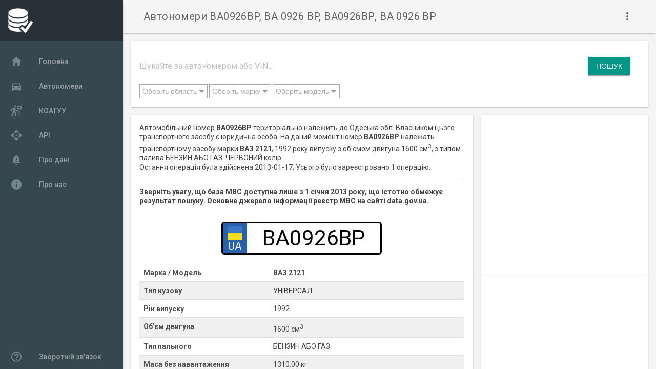

--- FILE ---
content_type: text/html; charset=UTF-8
request_url: https://e-data.com.ua/number/view/2090/
body_size: 7358
content:
<!doctype html>
<html lang="uk">
    <head>
        <meta charset="utf-8">
        <meta name="viewport" content="width=device-width, initial-scale=1.0, minimum-scale=1.0">
        <title>Автономери BA0926BP, BA 0926 BP, ВА0926ВР, ВА 0926 ВР | E-data</title>
        <meta name="description" content="Автономери BA0926BP, BA 0926 BP, ВА0926ВР, ВА 0926 ВР">
        <meta name="mobile-web-app-capable" content="yes">
        <meta name="theme-color" content="#3372DF">
        <link rel="icon" sizes="128x128" href="/favicon.png">
        <link rel="shortcut icon" href="/favicon.png">
        <link rel="preconnect" href="//fonts.googleapis.com" />
        <link rel="preconnect" href="//fonts.gstatic.com" />
        <link rel="stylesheet" href="https://fonts.googleapis.com/css?family=Roboto:regular,bold,italic,thin,light,bolditalic,black,medium&display=swap">
        <link rel="stylesheet" href="https://fonts.googleapis.com/icon?family=Material+Icons&display=swap">
        <!-- Global site tag (gtag.js) - Google Analytics -->
<script async src="https://www.googletagmanager.com/gtag/js?id=UA-178455226-1"></script>
<script>
    window.dataLayer = window.dataLayer || [];
    function gtag(){dataLayer.push(arguments);}
    gtag('js', new Date());
    gtag('config', 'UA-178455226-1');
</script>        <script async src="https://pagead2.googlesyndication.com/pagead/js/adsbygoogle.js?client=ca-pub-3707388681852108" crossorigin="anonymous"></script>        <link rel="stylesheet" type="text/css" href="/css/head1753821213.min.css" />
<script type="application/javascript" src="/js/head1643487895.min.js"></script>
<script type="application/ld+json">{"@context":"http:\/\/schema.org","@type":"Article","name":"BA0926BP","keywords":["BA0926BP","BA 0926 BP","ВА0926ВР","ВА 0926 ВР"],"articleBody":"Автомобільний номер <strong>BA0926BP<\/strong> територіально належить до Одеська обл.\n    Власником цього транспортного засобу є юридична особа.\n    На даний момент номер <strong>BA0926BP<\/strong> належать транспортному засобу марки\n    <strong>ВАЗ 2121<\/strong>,\n    1992 року випуску з об'ємом двигуна 1600 см<sup>3<\/sup>, з типом палива БЕНЗИН АБО ГАЗ.\n    ЧЕРВОНИЙ колір.\n    <br\/>Остання операція була здійснена 2013-01-17.\n    Усього було зареєстровано 1 операцію.","author":{"@context":"http:\/\/schema.org","@type":"Organization","name":"Реєстр МВС","address":"data.gov.ua"},"creator":{"@context":"http:\/\/schema.org","@type":"Organization","name":"Реєстр МВС","address":"data.gov.ua"},"dateModified":"2021-04-05T22:02:48+0300"}</script></head>
    <body>
        <div class="dataua-layout mdl-layout mdl-js-layout mdl-layout--fixed-drawer mdl-layout--fixed-header">
            <header class="dataua-header mdl-layout__header mdl-color--grey-100 mdl-color-text--grey-700">
                <div class="mdl-layout__header-row">
                    <h1 class="mdl-layout-title dataua-title">Автономери BA0926BP, BA 0926 BP, ВА0926ВР, ВА 0926 ВР</h1>
                    <div class="mdl-layout-spacer"></div>
                    <button class="mdl-button mdl-js-button mdl-js-ripple-effect mdl-button--icon" id="hdrbtn">
                        <i class="material-icons">more_vert</i>
                    </button>
                    <ul class="mdl-menu mdl-js-menu mdl-js-ripple-effect mdl-menu--bottom-right" for="hdrbtn">
                        <li class="social">
    <a class="fbk mdl-shadow--2dp" href="https://www.facebook.com/edata.com.ua/" rel="nofollow noopener" target="_blank"></a>
</li>
<li class="social">
    <a class="twr mdl-shadow--2dp" href="https://twitter.com/dataUA4" rel="nofollow noopener" target="_blank"></a>
</li>
                        <!--<li class="mdl-menu__item">About</li>-->
                    </ul>
                </div>
            </header>
            <div class="dataua-drawer mdl-layout__drawer mdl-color--blue-grey-900 mdl-color-text--blue-grey-50">
                <header class="dataua-drawer-header">
                    <img src="/img/logo_white.png" class="dataua-avatar"></header>
                <nav class="dataua-navigation mdl-navigation mdl-color--blue-grey-800"><a class="mdl-navigation__link" href="/">
                                <i class="mdl-color-text--blue-grey-400 material-icons" role="presentation">home</i>Головна                            </a><a class="mdl-navigation__link" href="/number/list/">
                                <i class="mdl-color-text--blue-grey-400 material-icons" role="presentation">directions_car</i>Автономери                            </a><a class="mdl-navigation__link" href="/koatuu/">
                                <i class="mdl-color-text--blue-grey-400 material-icons" role="presentation">follow_the_signs</i>КОАТУУ                            </a><a class="mdl-navigation__link" href="/api/">
                                <i class="mdl-color-text--blue-grey-400 material-icons" role="presentation">api</i>API                            </a><a class="mdl-navigation__link" href="/info/faq/">
                                <i class="mdl-color-text--blue-grey-400 material-icons" role="presentation">notification_important</i>Про дані                            </a><a class="mdl-navigation__link" href="/info/about/">
                                <i class="mdl-color-text--blue-grey-400 material-icons" role="presentation">info</i>Про нас                            </a><div class="mdl-layout-spacer"></div>
                    <a class="mdl-navigation__link" href="/info/feedback/"><i class="mdl-color-text--blue-grey-400 material-icons" role="presentation">help_outline</i>Зворотній зв'язок</a>
                </nav>
            </div>
            <main class="mdl-layout__content mdl-color--grey-100">
                <div class="mdl-grid dataua-content">
    <section class="section--center mdl-grid mdl-grid--no-spacing mdl-shadow--2dp mdl-cell mdl-cell--12-col mdl-color--white">
    <div class="mdl-card__supporting-text">
        <form action="/number/search/" method="GET" class="search">
            <div class="mdl-textfield mdl-js-textfield mdl-textfield--floating-label search">
                <input class="mdl-textfield__input" id="searchtext" type="search" name="search" value="">
                <label class="mdl-textfield__label" for="searchtext">Шукайте за автономером або VIN...</label>
            </div>
            <div class="search-button-container">
                <input class="mdl-button mdl-js-button mdl-button--raised mdl-button--colored" type="submit" value="Пошук" />
            </div>
            <select id="s-regions" multiple="multiple" name="region[]" size="1" class="mdl-button"><option value="1">АР Крим</option><option value="2">Волинська</option><option value="3">Вінницька</option><option value="4">Дніпропетровська</option><option value="5">Донецька</option><option value="6">Житомирська</option><option value="7">Закарпатська</option><option value="8">Запорізька</option><option value="9">Івано-Франківська</option><option value="10">Київ</option><option value="11">Київська</option><option value="12">Кіровоградська</option><option value="13">Луганська</option><option value="14">Львівська</option><option value="15">Миколаївська</option><option value="16">Одеська</option><option value="17">Полтавська</option><option value="18">Рівненська</option><option value="19">Севастополь</option><option value="20">Сумська</option><option value="21">Тернопільська</option><option value="22">Харківська</option><option value="23">Херсонська</option><option value="24">Хмельницька</option><option value="25">Черкаська</option><option value="26">Чернівецька</option><option value="27">Чернігівська</option></select>
            <select id="s-vendors" multiple="multiple" name="vendor[]" size="1" class="mdl-button"><option value="8">VOLKSWAGEN</option><option value="9">ВАЗ</option><option value="16">RENAULT</option><option value="5">MERCEDES-BENZ</option><option value="2">TOYOTA</option><option value="3">SKODA</option><option value="11">FORD</option><option value="14">OPEL</option><option value="13">HYUNDAI</option><option value="38">NISSAN</option><option value="37">BMW</option><option value="31">AUDI</option><option value="32">CHEVROLET</option><option value="15">DAEWOO</option><option value="25">MITSUBISHI</option><option value="54">KIA</option><option value="35">ЗАЗ</option><option value="43">MAZDA</option><option value="19">HONDA</option><option value="18">PEUGEOT</option><option value="24">ГАЗ</option><option value="7">FIAT</option><option value="4">CITROEN</option><option value="17">VOLVO</option><option value="6">LEXUS</option><option value="51">DAF</option><option value="29">MAN</option><option value="28">SUZUKI</option><option value="33">SUBARU</option><option value="21">CHERY</option></select>
            <select id="s-models" multiple="multiple" name="model[]" size="1" class="mdl-button"><option value="274">VOLKSWAGEN PASSAT</option><option value="62">VOLKSWAGEN GOLF</option><option value="3">SKODA OCTAVIA</option><option value="52">DAEWOO LANOS</option><option value="685">RENAULT MEGANE</option><option value="8">VOLKSWAGEN TRANSPORTER</option><option value="112">CHEVROLET AVEO</option><option value="72">RENAULT KANGOO</option><option value="164">FORD FOCUS</option><option value="229">SKODA FABIA</option><option value="129">TOYOTA CAMRY</option><option value="37">VOLKSWAGEN CADDY</option><option value="1109">OPEL ASTRA</option><option value="67">AUDI A6</option><option value="20">RENAULT TRAFIC</option><option value="247">HYUNDAI TUCSON</option><option value="83">BMW X5</option><option value="534">TOYOTA RAV4</option><option value="69">CHEVROLET LACETTI</option><option value="846">AUDI A4</option><option value="43">MITSUBISHI OUTLANDER</option><option value="322">VOLKSWAGEN JETTA</option><option value="195">MITSUBISHI LANCER</option><option value="141">OPEL VIVARO</option><option value="599">KIA SPORTAGE</option><option value="17">OPEL VECTRA</option><option value="131">MAZDA 6</option><option value="61">HYUNDAI ACCENT</option><option value="465">TOYOTA COROLLA</option><option value="35">FIAT DOBLO</option></select>
        </form>
    </div>
</section>
<script type="text/javascript">
    let defaultVendor = [];
    let defaultModel = [];defaultVendor.push({
            "value": 8,
            "name": "VOLKSWAGEN",
            "checked": false
        });defaultVendor.push({
            "value": 9,
            "name": "ВАЗ",
            "checked": false
        });defaultVendor.push({
            "value": 16,
            "name": "RENAULT",
            "checked": false
        });defaultVendor.push({
            "value": 5,
            "name": "MERCEDES-BENZ",
            "checked": false
        });defaultVendor.push({
            "value": 2,
            "name": "TOYOTA",
            "checked": false
        });defaultVendor.push({
            "value": 3,
            "name": "SKODA",
            "checked": false
        });defaultVendor.push({
            "value": 11,
            "name": "FORD",
            "checked": false
        });defaultVendor.push({
            "value": 14,
            "name": "OPEL",
            "checked": false
        });defaultVendor.push({
            "value": 13,
            "name": "HYUNDAI",
            "checked": false
        });defaultVendor.push({
            "value": 38,
            "name": "NISSAN",
            "checked": false
        });defaultVendor.push({
            "value": 37,
            "name": "BMW",
            "checked": false
        });defaultVendor.push({
            "value": 31,
            "name": "AUDI",
            "checked": false
        });defaultVendor.push({
            "value": 32,
            "name": "CHEVROLET",
            "checked": false
        });defaultVendor.push({
            "value": 15,
            "name": "DAEWOO",
            "checked": false
        });defaultVendor.push({
            "value": 25,
            "name": "MITSUBISHI",
            "checked": false
        });defaultVendor.push({
            "value": 54,
            "name": "KIA",
            "checked": false
        });defaultVendor.push({
            "value": 35,
            "name": "ЗАЗ",
            "checked": false
        });defaultVendor.push({
            "value": 43,
            "name": "MAZDA",
            "checked": false
        });defaultVendor.push({
            "value": 19,
            "name": "HONDA",
            "checked": false
        });defaultVendor.push({
            "value": 18,
            "name": "PEUGEOT",
            "checked": false
        });defaultVendor.push({
            "value": 24,
            "name": "ГАЗ",
            "checked": false
        });defaultVendor.push({
            "value": 7,
            "name": "FIAT",
            "checked": false
        });defaultVendor.push({
            "value": 4,
            "name": "CITROEN",
            "checked": false
        });defaultVendor.push({
            "value": 17,
            "name": "VOLVO",
            "checked": false
        });defaultVendor.push({
            "value": 6,
            "name": "LEXUS",
            "checked": false
        });defaultVendor.push({
            "value": 51,
            "name": "DAF",
            "checked": false
        });defaultVendor.push({
            "value": 29,
            "name": "MAN",
            "checked": false
        });defaultVendor.push({
            "value": 28,
            "name": "SUZUKI",
            "checked": false
        });defaultVendor.push({
            "value": 33,
            "name": "SUBARU",
            "checked": false
        });defaultVendor.push({
            "value": 21,
            "name": "CHERY",
            "checked": false
        });defaultModel.push({
            "value": 274,
            "name": "VOLKSWAGEN PASSAT",
            "checked": false
        });defaultModel.push({
            "value": 62,
            "name": "VOLKSWAGEN GOLF",
            "checked": false
        });defaultModel.push({
            "value": 3,
            "name": "SKODA OCTAVIA",
            "checked": false
        });defaultModel.push({
            "value": 52,
            "name": "DAEWOO LANOS",
            "checked": false
        });defaultModel.push({
            "value": 685,
            "name": "RENAULT MEGANE",
            "checked": false
        });defaultModel.push({
            "value": 8,
            "name": "VOLKSWAGEN TRANSPORTER",
            "checked": false
        });defaultModel.push({
            "value": 112,
            "name": "CHEVROLET AVEO",
            "checked": false
        });defaultModel.push({
            "value": 72,
            "name": "RENAULT KANGOO",
            "checked": false
        });defaultModel.push({
            "value": 164,
            "name": "FORD FOCUS",
            "checked": false
        });defaultModel.push({
            "value": 229,
            "name": "SKODA FABIA",
            "checked": false
        });defaultModel.push({
            "value": 129,
            "name": "TOYOTA CAMRY",
            "checked": false
        });defaultModel.push({
            "value": 37,
            "name": "VOLKSWAGEN CADDY",
            "checked": false
        });defaultModel.push({
            "value": 1109,
            "name": "OPEL ASTRA",
            "checked": false
        });defaultModel.push({
            "value": 67,
            "name": "AUDI A6",
            "checked": false
        });defaultModel.push({
            "value": 20,
            "name": "RENAULT TRAFIC",
            "checked": false
        });defaultModel.push({
            "value": 247,
            "name": "HYUNDAI TUCSON",
            "checked": false
        });defaultModel.push({
            "value": 83,
            "name": "BMW X5",
            "checked": false
        });defaultModel.push({
            "value": 534,
            "name": "TOYOTA RAV4",
            "checked": false
        });defaultModel.push({
            "value": 69,
            "name": "CHEVROLET LACETTI",
            "checked": false
        });defaultModel.push({
            "value": 846,
            "name": "AUDI A4",
            "checked": false
        });defaultModel.push({
            "value": 43,
            "name": "MITSUBISHI OUTLANDER",
            "checked": false
        });defaultModel.push({
            "value": 322,
            "name": "VOLKSWAGEN JETTA",
            "checked": false
        });defaultModel.push({
            "value": 195,
            "name": "MITSUBISHI LANCER",
            "checked": false
        });defaultModel.push({
            "value": 141,
            "name": "OPEL VIVARO",
            "checked": false
        });defaultModel.push({
            "value": 599,
            "name": "KIA SPORTAGE",
            "checked": false
        });defaultModel.push({
            "value": 17,
            "name": "OPEL VECTRA",
            "checked": false
        });defaultModel.push({
            "value": 131,
            "name": "MAZDA 6",
            "checked": false
        });defaultModel.push({
            "value": 61,
            "name": "HYUNDAI ACCENT",
            "checked": false
        });defaultModel.push({
            "value": 465,
            "name": "TOYOTA COROLLA",
            "checked": false
        });defaultModel.push({
            "value": 35,
            "name": "FIAT DOBLO",
            "checked": false
        });let textOpt = {
        selectedOptions: " обрано",
        selectedLength: 50,
        selectedVendors: []
    };
    $(function () {
        $("#s-regions").multiselect({
            columns: 3,
            placeholder: "Оберіть область",
            search: true,
            texts: textOpt,
            searchOptions: {
                "default": "Оберіть область"
            },
            selectAll: true
        });
        $("#s-vendors").multiselect({
            columns: 3,
            placeholder: "Оберіть марку",
            search: true,
            texts: textOpt,
            onOptionClick: function (list, input) {
                let vendorId = $(input).val();
                if (textOpt.selectedVendors.indexOf(vendorId) >= 0) {
                    textOpt.selectedVendors = textOpt.selectedVendors.filter(function(value, index, arr){
                        return value != vendorId;
                    });
                } else {
                    textOpt.selectedVendors.push(vendorId);
                }
            },
            onControlClose: function (list) {
                if (textOpt.selectedVendors.length > 0) {
                    $.ajax({
                        url: "/api/v1/model/byvendor/",
                        method: "GET",
                        data: {"vendor": textOpt.selectedVendors},
                        dataType: "json"
                    }).done(function (data) {
                        let options = [];
                        for (let i in data.data) {
                            let model = data.data[i];
                            options.push({
                                "value": model.id,
                                "name": model.vendor_name + " " + model.name,
                                "checked": false
                            });
                        }
                        $("#s-models").multiselect('loadOptions', options);
                    });
                }
            },
            searchOptions: {
                "default": "Введіть текст для пошуку",
                "onSearch": function (select, search) {
                    if (search) {
                        $.ajax({
                            url: "/api/v1/vendor/search/",
                            method: "GET",
                            data: {"search": search, "limit": 200},
                            dataType: "json"
                        }).done(function (data) {
                            let options = [];
                            for (let i in data.data) {
                                let vendor = data.data[i];
                                options.push({
                                    "value": vendor.id,
                                    "name": vendor.name,
                                    "checked": false
                                });
                            }
                            $("#s-vendors").multiselect('loadOptions', options);
                            textOpt.selectedVendors = [];
                        });
                    } else {
                        $("#s-vendors").multiselect('loadOptions', defaultVendor);
                    }
                }
            },
            selectAll: true
        });
        $("#s-models").multiselect({
            columns: 3,
            placeholder: "Оберіть модель",
            search: true,
            texts: textOpt,
            searchOptions: {
                "default": "Введіть текст для пошуку",
                "delay": 500,
                "onSearch": function (select, search) {
                    if (search) {
                        $.ajax({
                            url: "/api/v1/model/search/",
                            method: "GET",
                            data: {"search": search, "limit": 200},
                            dataType: "json"
                        }).done(function (data) {
                            let options = [];
                            for (let i in data.data) {
                                let model = data.data[i];
                                options.push({
                                    "value": model.id,
                                    "name": model.vendor_name + " " + model.name,
                                    "checked": false
                                });
                            }
                            $("#s-models").multiselect('loadOptions', options);
                        });
                    } else {
                        $("#s-models").multiselect('loadOptions', defaultModel);
                    }
                }
            },
            selectAll: true
        });
        function setColumnCount() {
            let opt = $('.ms-options ul');
            if (window.innerWidth < 500) {
                opt.css({"column-count": 1, "-webkit-column-count": 1, "-moz-column-count": 1});
            } else if (window.innerWidth < 700) {
                opt.css({"column-count": 2, "-webkit-column-count": 2, "-moz-column-count": 2});
            } else {
                opt.css({"column-count": 3, "-webkit-column-count": 3, "-moz-column-count": 3});
            }
        }
        $(document).ready(setColumnCount);
        $(window).resize(setColumnCount);
    });
</script>
<section class="section--center mdl-grid mdl-grid--no-spacing mdl-shadow--2dp mdl-cell mdl-cell--8-col mdl-color--white"><div class="mdl-card__supporting-text">
            Автомобільний номер <strong>BA0926BP</strong> територіально належить до Одеська обл.
    Власником цього транспортного засобу є юридична особа.
    На даний момент номер <strong>BA0926BP</strong> належать транспортному засобу марки
    <strong>ВАЗ 2121</strong>,
    1992 року випуску з об'ємом двигуна 1600 см<sup>3</sup>, з типом палива БЕНЗИН АБО ГАЗ.
    ЧЕРВОНИЙ колір.
    <br/>Остання операція була здійснена 2013-01-17.
    Усього було зареєстровано 1 операцію.            <hr/><strong>Зверніть увагу, що база МВС доступна лише з 1 січня 2013 року, що істотно обмежує результат пошуку.
            Основне джерело інформації реєстр МВС на сайті data.gov.ua.</strong>
        </div><div class="mdl-card__supporting-text">
        <div class="number">
            <div class="flag">
                <div class="flag-blue"></div>
                <div class="flag-yellow"></div>
                <div class="country">UA</div>
            </div>
            <div class="num">BA0926BP</div>
        </div>
        <br/><div class="div-row">
                <div class="div-col-1">Марка / Модель</div>
                <div class="div-col-1">ВАЗ 2121</div>
            </div>
            <div class="div-row">
                <div class="div-col-1">Тип кузову</div>
                <div class="div-col-2">УНІВЕРСАЛ</div>
            </div><div class="div-row">
                <div class="div-col-1">Рік випуску</div>
                <div class="div-col-2">1992</div>
            </div>
            <div class="div-row">
                <div class="div-col-1">Об'єм двигуна</div>
                <div class="div-col-2">1600 см<sup>3</sup></div>
            </div>
            <div class="div-row">
                <div class="div-col-1">Тип пального</div>
                <div class="div-col-2">БЕНЗИН АБО ГАЗ</div>
            </div>
            <div class="div-row">
                <div class="div-col-1">Маса без навантаження</div>
                <div class="div-col-2">1310.00 кг</div>
            </div>
            <div class="div-row">
                <div class="div-col-1">Повна маса</div>
                <div class="div-col-2">1520.00 кг</div>
            </div>
            <div class="div-row">
                <div class="div-col-1">Колір</div>
                <div class="div-col-2">ЧЕРВОНИЙ</div>
            </div>
            <div class="div-row">
                <div class="div-col-1">Власник</div>
                <div class="div-col-2">Юридична особа</div>
            </div></div>
</section><div class="mdl-cell mdl-cell--4-col mdl-cell--8-col-tablet mdl-grid mdl-grid--no-spacing">
        <div class="mdl-card mdl-shadow--2dp mdl-cell mdl-cell--4-col mdl-cell--4-col-tablet mdl-cell--12-col-desktop">
            <!-- CarNumView1 -->
            <ins class="adsbygoogle"
                style="display:block"
                data-ad-client="ca-pub-3707388681852108"
                data-ad-slot="4788540058"
                data-ad-format="auto" data-full-width-responsive="true">
                </ins>
            <script>(adsbygoogle = window.adsbygoogle || []).push({});</script>        </div>
        <div class="mdl-card mdl-shadow--2dp mdl-cell mdl-cell--4-col mdl-cell--4-col-tablet mdl-cell--12-col-desktop">
            <!-- CarNumView2 -->
            <ins class="adsbygoogle"
                style="display:block"
                data-ad-client="ca-pub-3707388681852108"
                data-ad-slot="6252012576"
                data-ad-format="auto">
                </ins>
            <script>(adsbygoogle = window.adsbygoogle || []).push({});</script>        </div>
    </div><section class="section--center mdl-grid mdl-grid--no-spacing mdl-shadow--2dp mdl-cell mdl-cell--12-col mdl-color--white">
    <div class="mdl-card__supporting-text"><div class="div-row mdl-color-text--black mdl-color--blue-grey-200">
    <div class="div-col">
        <b>2013-01-17</b>
        ПЕРЕРЕЄСТРАЦIЯ ПРИ ПЕРЕОБЛАДНАННI ДЛЯ РОБОТИ НА ГАЗОВОМУ ПАЛЬНОМУ    </div>
</div>
<div class="div-row">
    <div class="div-col-1">(3505) НОВОУКРАЇНСЬКЕ ВРЕР ДАІ УМВС УКРАЇНИ В КІРОВОГРАДСЬКІЙ ОБЛАСТІ</div>
    <div class="div-col-2">ОДЕСЬКА ОБЛАСТЬ/М.ОДЕСА &gt; ОДЕСА</div>
</div>
<div class="div-row">
    <div class="div-col-1">
        ВАЗ 2121 1992 р.в.    </div>
    <div class="div-col-2">
        ЛЕГКОВИЙ        ЧЕРВОНИЙ        1600см<sup>3</sup>
        БЕНЗИН АБО ГАЗ    </div>
</div>
</div>
</section><section class="section--center mdl-grid mdl-grid--no-spacing mdl-shadow--2dp mdl-cell mdl-cell--12-col mdl-color--white">
    <div class="mdl-card__supporting-text">
    <h5 class="mdl-card__title">Схожі автономери</h5>
        <div>
    <div class="mdl-grid"><div class="mdl-cell mdl-cell--2-col">
            <a href="/number/list/02/09/26">020926.. (1)</a>
        </div><div class="mdl-cell mdl-cell--2-col">
            <a href="/number/list/03/09/26">030926.. (1)</a>
        </div><div class="mdl-cell mdl-cell--2-col">
            <a href="/number/list/06/09/26">060926.. (1)</a>
        </div><div class="mdl-cell mdl-cell--2-col">
            <a href="/number/list/07/09/26">070926.. (1)</a>
        </div><div class="mdl-cell mdl-cell--2-col">
            <a href="/number/list/08/09/26">080926.. (1)</a>
        </div><div class="mdl-cell mdl-cell--2-col">
            <a href="/number/list/10/09/26">100926.. (1)</a>
        </div><div class="mdl-cell mdl-cell--2-col">
            <a href="/number/list/11/09/26">110926.. (1)</a>
        </div><div class="mdl-cell mdl-cell--2-col">
            <a href="/number/list/12/09/26">120926.. (1)</a>
        </div><div class="mdl-cell mdl-cell--2-col">
            <a href="/number/list/15/09/26">150926.. (1)</a>
        </div><div class="mdl-cell mdl-cell--2-col">
            <a href="/number/list/17/09/26">170926.. (1)</a>
        </div><div class="mdl-cell mdl-cell--2-col">
            <a href="/number/list/18/09/26">180926.. (1)</a>
        </div><div class="mdl-cell mdl-cell--2-col">
            <a href="/number/list/19/09/26">190926.. (1)</a>
        </div><div class="mdl-cell mdl-cell--2-col">
            <a href="/number/list/20/09/26">200926.. (1)</a>
        </div><div class="mdl-cell mdl-cell--2-col">
            <a href="/number/list/22/09/26">220926.. (1)</a>
        </div><div class="mdl-cell mdl-cell--2-col">
            <a href="/number/list/23/09/26">230926.. (1)</a>
        </div><div class="mdl-cell mdl-cell--2-col">
            <a href="/number/list/24/09/26">240926.. (1)</a>
        </div><div class="mdl-cell mdl-cell--2-col">
            <a href="/number/list/25/09/26">250926.. (1)</a>
        </div><div class="mdl-cell mdl-cell--2-col">
            <a href="/number/list/26/09/26">260926.. (1)</a>
        </div><div class="mdl-cell mdl-cell--2-col">
            <a href="/number/list/31/09/26">310926.. (1)</a>
        </div><div class="mdl-cell mdl-cell--2-col">
            <a href="/number/list/AA/09/26">AA0926.. (91)</a>
        </div><div class="mdl-cell mdl-cell--2-col">
            <a href="/number/list/AB/09/26">AB0926.. (70)</a>
        </div><div class="mdl-cell mdl-cell--2-col">
            <a href="/number/list/AC/09/26">AC0926.. (46)</a>
        </div><div class="mdl-cell mdl-cell--2-col">
            <a href="/number/list/AE/09/26">AE0926.. (100)</a>
        </div><div class="mdl-cell mdl-cell--2-col">
            <a href="/number/list/AH/09/26">AH0926.. (52)</a>
        </div><div class="mdl-cell mdl-cell--2-col">
            <a href="/number/list/AI/09/26">AI0926.. (99)</a>
        </div><div class="mdl-cell mdl-cell--2-col">
            <a href="/number/list/AK/09/26">AK0926.. (7)</a>
        </div><div class="mdl-cell mdl-cell--2-col">
            <a href="/number/list/AM/09/26">AM0926.. (48)</a>
        </div><div class="mdl-cell mdl-cell--2-col">
            <a href="/number/list/AO/09/26">AO0926.. (42)</a>
        </div><div class="mdl-cell mdl-cell--2-col">
            <a href="/number/list/AP/09/26">AP0926.. (54)</a>
        </div><div class="mdl-cell mdl-cell--2-col">
            <a href="/number/list/AT/09/26">AT0926.. (57)</a>
        </div><div class="mdl-cell mdl-cell--2-col">
            <a href="/number/list/AX/09/26">AX0926.. (78)</a>
        </div><div class="mdl-cell mdl-cell--2-col">
            <a href="/number/list/BA/09/26">BA0926.. (38)</a>
        </div><div class="mdl-cell mdl-cell--2-col">
            <a href="/number/list/BB/09/26">BB0926.. (22)</a>
        </div><div class="mdl-cell mdl-cell--2-col">
            <a href="/number/list/BC/09/26">BC0926.. (108)</a>
        </div><div class="mdl-cell mdl-cell--2-col">
            <a href="/number/list/BE/09/26">BE0926.. (42)</a>
        </div><div class="mdl-cell mdl-cell--2-col">
            <a href="/number/list/BH/09/26">BH0926.. (102)</a>
        </div><div class="mdl-cell mdl-cell--2-col">
            <a href="/number/list/BI/09/26">BI0926.. (57)</a>
        </div><div class="mdl-cell mdl-cell--2-col">
            <a href="/number/list/BK/09/26">BK0926.. (57)</a>
        </div><div class="mdl-cell mdl-cell--2-col">
            <a href="/number/list/BM/09/26">BM0926.. (36)</a>
        </div><div class="mdl-cell mdl-cell--2-col">
            <a href="/number/list/BO/09/26">BO0926.. (44)</a>
        </div><div class="mdl-cell mdl-cell--2-col">
            <a href="/number/list/BT/09/26">BT0926.. (24)</a>
        </div><div class="mdl-cell mdl-cell--2-col">
            <a href="/number/list/BX/09/26">BX0926.. (50)</a>
        </div><div class="mdl-cell mdl-cell--2-col">
            <a href="/number/list/CA/09/26">CA0926.. (59)</a>
        </div><div class="mdl-cell mdl-cell--2-col">
            <a href="/number/list/CB/09/26">CB0926.. (37)</a>
        </div><div class="mdl-cell mdl-cell--2-col">
            <a href="/number/list/CE/09/26">CE0926.. (42)</a>
        </div><div class="mdl-cell mdl-cell--2-col">
            <a href="/number/list/CH/09/26">CH0926.. (2)</a>
        </div><div class="mdl-cell mdl-cell--2-col">
            <a href="/number/list/DI/09/26">DI0926.. (6)</a>
        </div><div class="mdl-cell mdl-cell--2-col">
            <a href="/number/list/HC/09/26">HC0926.. (1)</a>
        </div><div class="mdl-cell mdl-cell--2-col">
            <a href="/number/list/HE/09/26">HE0926.. (1)</a>
        </div><div class="mdl-cell mdl-cell--2-col">
            <a href="/number/list/HH/09/26">HH0926.. (6)</a>
        </div><div class="mdl-cell mdl-cell--2-col">
            <a href="/number/list/HK/09/26">HK0926.. (1)</a>
        </div><div class="mdl-cell mdl-cell--2-col">
            <a href="/number/list/HX/09/26">HX0926.. (1)</a>
        </div><div class="mdl-cell mdl-cell--2-col">
            <a href="/number/list/KA/09/26">KA0926.. (103)</a>
        </div><div class="mdl-cell mdl-cell--2-col">
            <a href="/number/list/KE/09/26">KE0926.. (11)</a>
        </div><div class="mdl-cell mdl-cell--2-col">
            <a href="/number/list/KI/09/26">KI0926.. (2)</a>
        </div><div class="mdl-cell mdl-cell--2-col">
            <a href="/number/list/KO/09/26">KO0926.. (1)</a>
        </div><div class="mdl-cell mdl-cell--2-col">
            <a href="/number/list/KP/09/26">KP0926.. (2)</a>
        </div><div class="mdl-cell mdl-cell--2-col">
            <a href="/number/list/KT/09/26">KT0926.. (1)</a>
        </div><div class="mdl-cell mdl-cell--2-col">
            <a href="/number/list/KX/09/26">KX0926.. (1)</a>
        </div><div class="mdl-cell mdl-cell--2-col">
            <a href="/number/list/OO/09/26">OO0926.. (1)</a>
        </div></div>
</div></div>
</section></div>
            </main>
        </div>
        <script type="application/javascript" src="/js/foot1600444841.min.js"></script>
    </body>
</html>


--- FILE ---
content_type: text/html; charset=utf-8
request_url: https://www.google.com/recaptcha/api2/aframe
body_size: 265
content:
<!DOCTYPE HTML><html><head><meta http-equiv="content-type" content="text/html; charset=UTF-8"></head><body><script nonce="govt0SA0wDs_ax1RcXaEdA">/** Anti-fraud and anti-abuse applications only. See google.com/recaptcha */ try{var clients={'sodar':'https://pagead2.googlesyndication.com/pagead/sodar?'};window.addEventListener("message",function(a){try{if(a.source===window.parent){var b=JSON.parse(a.data);var c=clients[b['id']];if(c){var d=document.createElement('img');d.src=c+b['params']+'&rc='+(localStorage.getItem("rc::a")?sessionStorage.getItem("rc::b"):"");window.document.body.appendChild(d);sessionStorage.setItem("rc::e",parseInt(sessionStorage.getItem("rc::e")||0)+1);localStorage.setItem("rc::h",'1769608640572');}}}catch(b){}});window.parent.postMessage("_grecaptcha_ready", "*");}catch(b){}</script></body></html>